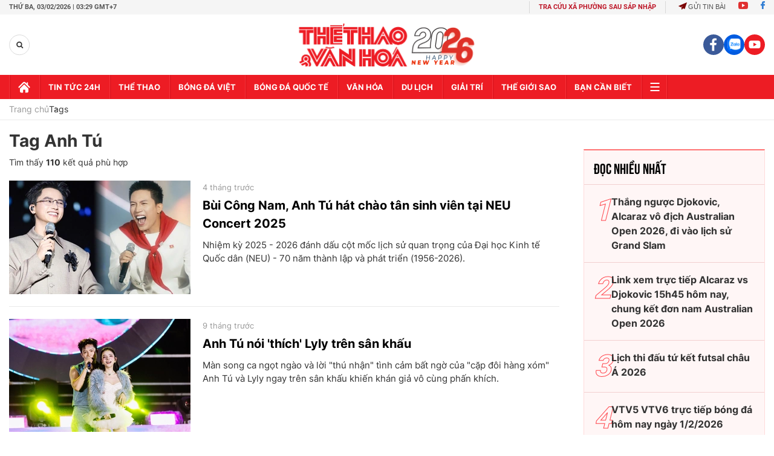

--- FILE ---
content_type: text/html; charset=utf-8
request_url: https://thethaovanhoa.vn/ajax/mostview/0.htm
body_size: 1512
content:


<div class="read-more">
    <div class="box-category" data-layout="6" data-key="highestviewnews:zoneid0hour48">
        <h3 class="title-text-name">Đọc nhiều nhất</h3>
        <div class="box-category-middle">
            
        <div class="box-category-item" data-newsid="20260131151428788" data-target="False">
            <a class="box-category-link-with-avatar img-resize"
                data-type="0"
                data-newstype="0"
                 
                href="/thang-nguoc-djokovic-alcaraz-vo-dich-australian-open-2026-di-vao-lich-su-grand-slam-20260131151428788.htm" title="Th&#7855;ng ngư&#7907;c Djokovic, Alcaraz vô đ&#7883;ch Australian Open 2026, đi vào l&#7883;ch s&#7917; Grand Slam">
                <img data-type="avatar"  loading="lazy" src="" alt="Th&#7855;ng ngư&#7907;c Djokovic, Alcaraz vô đ&#7883;ch Australian Open 2026, đi vào l&#7883;ch s&#7917; Grand Slam" class="box-category-avatar">
            </a>
            <div class="box-category-content">
                <h3 class="box-category-title-text" data-comment="20260131151428788">
                    
                    <a class="box-category-link-title" data-objecttype=""
                        data-type="0"
                        data-linktype="newsdetail"
                        data-newstype="0"
                        data-id="20260131151428788"
                        href="/thang-nguoc-djokovic-alcaraz-vo-dich-australian-open-2026-di-vao-lich-su-grand-slam-20260131151428788.htm"
                        
                        title="Th&#7855;ng ngư&#7907;c Djokovic, Alcaraz vô đ&#7883;ch Australian Open 2026, đi vào l&#7883;ch s&#7917; Grand Slam">Thắng ngược Djokovic, Alcaraz vô địch Australian Open 2026, đi vào lịch sử Grand Slam</a>
                    
                    
                </h3>
                <a class="box-category-category"   href="/the-thao.htm" title="Thể thao">Thể thao</a>
                <span class="box-category-time need-get-timeago" title="2/1/2026 6:51:00 PM"></span>
                
                <p data-type="sapo" class="box-category-sapo">Đánh bại đàn anh Novak Djokovic 2-6, 6-2, 6-3, 7-5, Carlos Alcaraz đã trở thành nhà vô địch Australian Open 2026 và đi vào lịch sử với tư cách tay vợt trẻ nhất giành được Grand Slam sự nghiệp.</p>
                
            </div>
        </div>
    
        <div class="box-category-item" data-newsid="20260201072325462" data-target="False">
            <a class="box-category-link-with-avatar img-resize"
                data-type="0"
                data-newstype="0"
                 
                href="/link-xem-truc-tiep-alcaraz-vs-djokovic-15h30-hom-nay-chung-ket-don-nam-australian-open-2026-20260201072325462.htm" title="Link xem tr&#7921;c ti&#7871;p Alcaraz vs Djokovic 15h45 hôm nay, chung k&#7871;t đơn nam Australian Open 2026">
                <img data-type="avatar"  loading="lazy" src="" alt="Link xem tr&#7921;c ti&#7871;p Alcaraz vs Djokovic 15h45 hôm nay, chung k&#7871;t đơn nam Australian Open 2026" class="box-category-avatar">
            </a>
            <div class="box-category-content">
                <h3 class="box-category-title-text" data-comment="20260201072325462">
                    
                    <a class="box-category-link-title" data-objecttype=""
                        data-type="0"
                        data-linktype="newsdetail"
                        data-newstype="0"
                        data-id="20260201072325462"
                        href="/link-xem-truc-tiep-alcaraz-vs-djokovic-15h30-hom-nay-chung-ket-don-nam-australian-open-2026-20260201072325462.htm"
                        
                        title="Link xem tr&#7921;c ti&#7871;p Alcaraz vs Djokovic 15h45 hôm nay, chung k&#7871;t đơn nam Australian Open 2026">Link xem trực tiếp Alcaraz vs Djokovic 15h45 hôm nay, chung kết đơn nam Australian Open 2026</a>
                    
                    
                </h3>
                <a class="box-category-category"   href="/the-thao.htm" title="Thể thao">Thể thao</a>
                <span class="box-category-time need-get-timeago" title="2/1/2026 6:51:00 PM"></span>
                
                <p data-type="sapo" class="box-category-sapo">Link xem trực tiếp Alcaraz vs Djokovic (15h45, 1/2)  - Thethaovanhoa.vn cập nhật link xem trực tiếp trận Alcaraz vs Djokovic thuộc chung kết đơn nam Australian Open 2026.</p>
                
            </div>
        </div>
    
        <div class="box-category-item" data-newsid="20260131154004609" data-target="False">
            <a class="box-category-link-with-avatar img-resize"
                data-type="0"
                data-newstype="0"
                 
                href="/lich-thi-dau-tu-ket-futsal-chau-a-2026-20260131154004609.htm" title="L&#7883;ch thi đ&#7845;u t&#7913; k&#7871;t futsal châu Á 2026">
                <img data-type="avatar"  loading="lazy" src="" alt="L&#7883;ch thi đ&#7845;u t&#7913; k&#7871;t futsal châu Á 2026" class="box-category-avatar">
            </a>
            <div class="box-category-content">
                <h3 class="box-category-title-text" data-comment="20260131154004609">
                    
                    <a class="box-category-link-title" data-objecttype=""
                        data-type="0"
                        data-linktype="newsdetail"
                        data-newstype="0"
                        data-id="20260131154004609"
                        href="/lich-thi-dau-tu-ket-futsal-chau-a-2026-20260131154004609.htm"
                        
                        title="L&#7883;ch thi đ&#7845;u t&#7913; k&#7871;t futsal châu Á 2026">Lịch thi đấu tứ kết futsal châu Á 2026</a>
                    
                    
                </h3>
                <a class="box-category-category"   href="/bong-da-viet-nam.htm" title="Bóng đá Việt">Bóng đá Việt</a>
                <span class="box-category-time need-get-timeago" title="2/1/2026 8:50:00 PM"></span>
                
                <p data-type="sapo" class="box-category-sapo">Lịch thi đấu VCK futsal châu Á 2026 - Thethaovanhoa.vn cập nhật nhanh và chính xác nhất lịch thi đấu vòng tứ kết futsal châu Á 2026.</p>
                
            </div>
        </div>
    
        <div class="box-category-item" data-newsid="20260201085219587" data-target="False">
            <a class="box-category-link-with-avatar img-resize"
                data-type="0"
                data-newstype="0"
                 
                href="/vtv5-vtv6-truc-tiep-bong-da-hom-nay-ngay-1-2-2026-20260201085219587.htm" title="VTV5 VTV6 tr&#7921;c ti&#7871;p bóng đá hôm nay ngày 1/2/2026">
                <img data-type="avatar"  loading="lazy" src="" alt="VTV5 VTV6 tr&#7921;c ti&#7871;p bóng đá hôm nay ngày 1/2/2026" class="box-category-avatar">
            </a>
            <div class="box-category-content">
                <h3 class="box-category-title-text" data-comment="20260201085219587">
                    
                    <a class="box-category-link-title" data-objecttype=""
                        data-type="0"
                        data-linktype="newsdetail"
                        data-newstype="0"
                        data-id="20260201085219587"
                        href="/vtv5-vtv6-truc-tiep-bong-da-hom-nay-ngay-1-2-2026-20260201085219587.htm"
                        
                        title="VTV5 VTV6 tr&#7921;c ti&#7871;p bóng đá hôm nay ngày 1/2/2026">VTV5 VTV6 trực tiếp bóng đá hôm nay ngày 1/2/2026</a>
                    
                    
                </h3>
                <a class="box-category-category"   href="/truc-tiep-bong-da.htm" title="Trực tiếp Bóng đá">Trực tiếp Bóng đá</a>
                <span class="box-category-time need-get-timeago" title="2/1/2026 7:26:00 PM"></span>
                
                <p data-type="sapo" class="box-category-sapo">Xem VTV5 VTV6 trực tiếp bóng đá hôm nay ngày 1/2/2026. Thethaovanhoa.vn cập nhật link trực tiếp bóng đá bóng đá Việt Nam, Futsal châu Á, bóng đá Anh, Ý, Tây Ban Nha...</p>
                
            </div>
        </div>
    
        <div class="box-category-item" data-newsid="20260201163726008" data-target="False">
            <a class="box-category-link-with-avatar img-resize"
                data-type="0"
                data-newstype="0"
                 
                href="/link-xem-truc-tiep-bong-da-cahn-vs-ninh-binh-19h15-hom-nay-v-league-vong-12-20260201163726008.htm" title="Link xem tr&#7921;c ti&#7871;p bóng đá CAHN vs Ninh Bình 19h15 hôm nay, xem V-League vòng 12">
                <img data-type="avatar"  loading="lazy" src="" alt="Link xem tr&#7921;c ti&#7871;p bóng đá CAHN vs Ninh Bình 19h15 hôm nay, xem V-League vòng 12" class="box-category-avatar">
            </a>
            <div class="box-category-content">
                <h3 class="box-category-title-text" data-comment="20260201163726008">
                    
                    <a class="box-category-link-title" data-objecttype=""
                        data-type="0"
                        data-linktype="newsdetail"
                        data-newstype="0"
                        data-id="20260201163726008"
                        href="/link-xem-truc-tiep-bong-da-cahn-vs-ninh-binh-19h15-hom-nay-v-league-vong-12-20260201163726008.htm"
                        
                        title="Link xem tr&#7921;c ti&#7871;p bóng đá CAHN vs Ninh Bình 19h15 hôm nay, xem V-League vòng 12">Link xem trực tiếp bóng đá CAHN vs Ninh Bình 19h15 hôm nay, xem V-League vòng 12</a>
                    
                    
                </h3>
                <a class="box-category-category"   href="/truc-tiep-bong-da.htm" title="Trực tiếp Bóng đá">Trực tiếp Bóng đá</a>
                <span class="box-category-time need-get-timeago" title="2/1/2026 6:55:00 PM"></span>
                
                <p data-type="sapo" class="box-category-sapo">Link xem trực tiếp bóng đá CAHN vs Ninh Bình (19h15, 1/2): Cập nhật link trực tiếp trận CAHN vs Ninh Bình. Xem trực tiếp bóng đá CAHN vs Ninh Bình ở đâu?</p>
                
            </div>
        </div>
    

        </div>
    </div>
</div>


--- FILE ---
content_type: application/javascript; charset=utf-8
request_url: https://fundingchoicesmessages.google.com/f/AGSKWxVRh_2oaIt73ZcPA_RlTVGoy0cYgbV5tlkn4n3JBd4IV5d85K1O6DBOHT1n2gyPlLxlw7bSw46zXRjjgcu7mGItOg-AgsrqC7IcDBIIXV3xjb_8MX8YEogr6vY82Mp0aBKOPqqOw8PyBrlI8-2Gm9dwzqPCLrpx6h1KzMWr4Dtj_0slaAJV0844GihF/_.show_ad_/ad.ytn./dfp/jquery./gam_ads._468.htm
body_size: -1287
content:
window['746e2404-44bc-4cb8-81eb-81aac3aa281e'] = true;